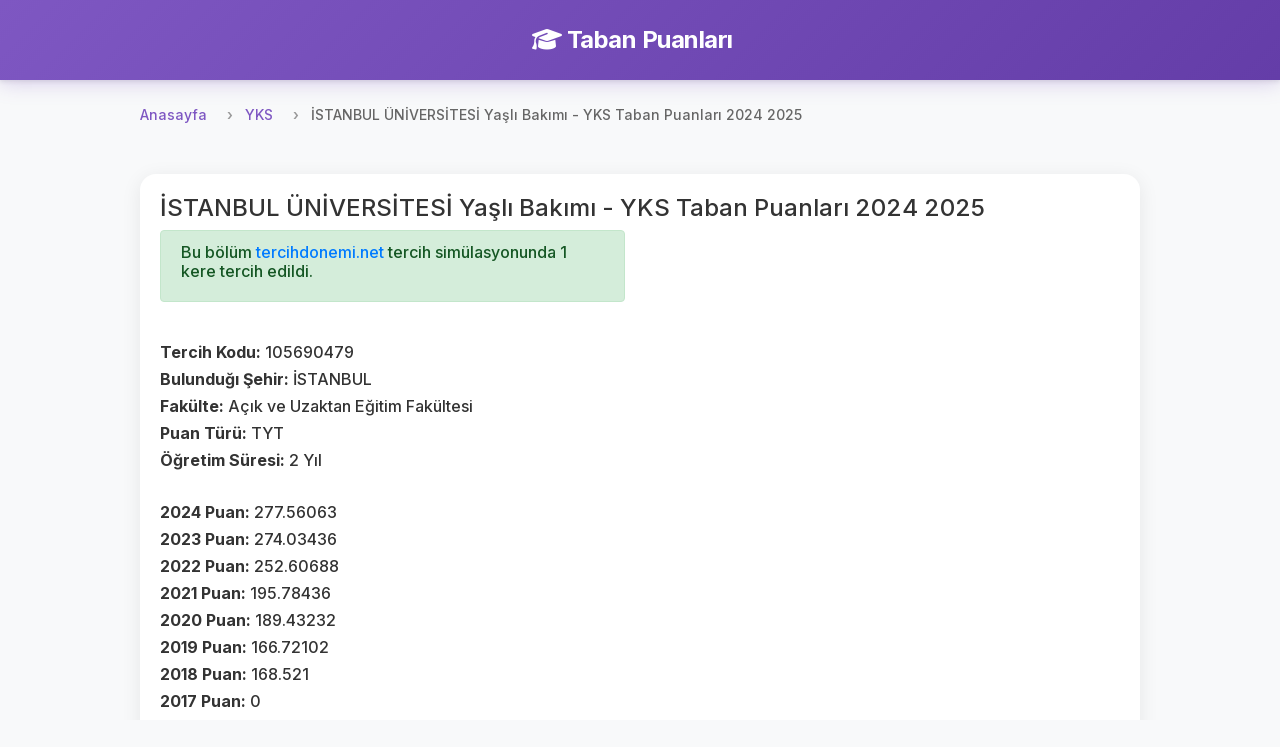

--- FILE ---
content_type: text/html; charset=utf-8
request_url: https://www.google.com/recaptcha/api2/aframe
body_size: 266
content:
<!DOCTYPE HTML><html><head><meta http-equiv="content-type" content="text/html; charset=UTF-8"></head><body><script nonce="Fa5pLB93K-tn0n2Gd4TvoQ">/** Anti-fraud and anti-abuse applications only. See google.com/recaptcha */ try{var clients={'sodar':'https://pagead2.googlesyndication.com/pagead/sodar?'};window.addEventListener("message",function(a){try{if(a.source===window.parent){var b=JSON.parse(a.data);var c=clients[b['id']];if(c){var d=document.createElement('img');d.src=c+b['params']+'&rc='+(localStorage.getItem("rc::a")?sessionStorage.getItem("rc::b"):"");window.document.body.appendChild(d);sessionStorage.setItem("rc::e",parseInt(sessionStorage.getItem("rc::e")||0)+1);localStorage.setItem("rc::h",'1768924098036');}}}catch(b){}});window.parent.postMessage("_grecaptcha_ready", "*");}catch(b){}</script></body></html>